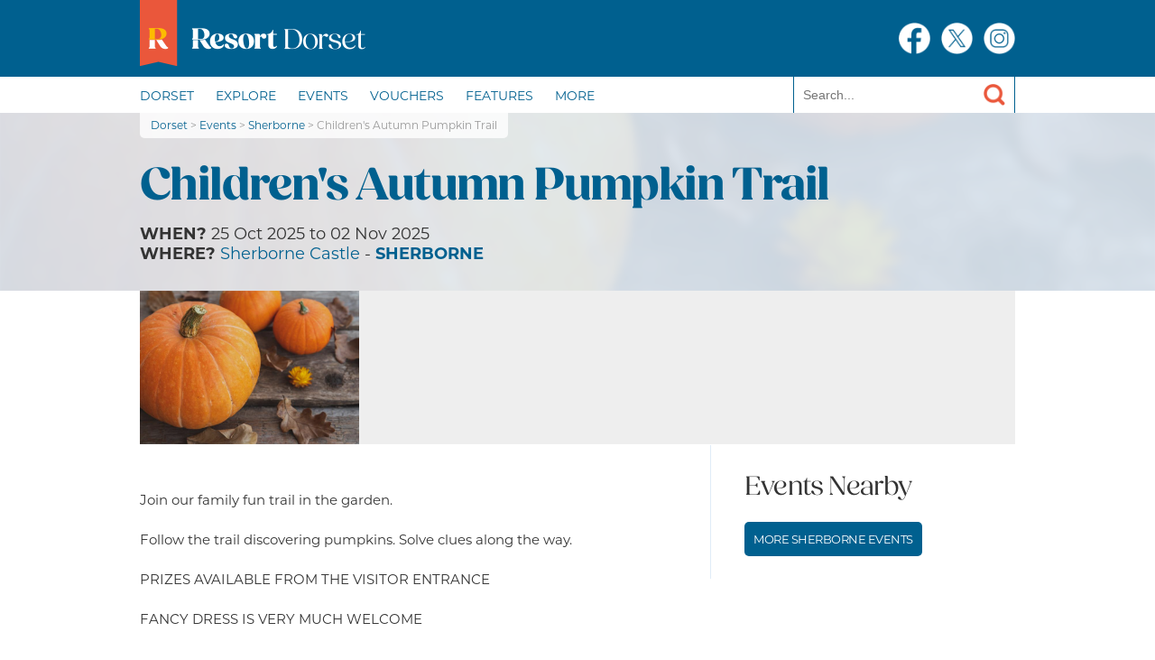

--- FILE ---
content_type: text/html; charset=utf-8
request_url: https://www.resortdorset.com/events/Sherborne/8168/Children%27s+Autumn+Pumpkin+Trail/
body_size: 19341
content:

















<!DOCTYPE html PUBLIC "-//W3C//DTD XHTML 1.0 Transitional//EN" "http://www.w3.org/TR/xhtml1/DTD/xhtml1-transitional.dtd">
<html xmlns="http://www.w3.org/1999/xhtml">
<head>
<meta http-equiv="Content-Type" content="text/html; charset=UTF-8" />
<title>Children's Autumn Pumpkin Trail in Sherborne</title>
<meta name="viewport" content="width=device-width, initial-scale=1">
<meta name="format-detection" content="telephone=yes">

<link rel="apple-touch-icon" sizes="180x180" href="/apple-touch-icon.png?v=12345">
<link rel="icon" type="image/png" sizes="32x32" href="/favicon-32x32.png?v=12345">
<link rel="icon" type="image/png" sizes="16x16" href="/favicon-16x16.png?v=12345">
<link rel="manifest" href="/site.webmanifest">

<!-- jQuery -->
<script src="/scripts/jquery-1.11.0.min.js" type="text/javascript"></script>
<script src="/scripts/fcscripts.js?v=2" type="text/javascript"></script>



<link rel="stylesheet" href="/scripts/exitpopup/css/ysExit.css" type="text/css">
<script src="/scripts/exitpopup/js/ysExit.min.js"></script>

<link href="/rsw.css?v=2" rel="stylesheet" type="text/css" />


<link href="/fcmenu.css?v=2" rel="stylesheet" type="text/css" />
<script type="text/javascript">
$(function()
{
	//displayAppLink('http://onelink.to/dorset', 'FREE Dorset Visitor App');
});
</script>



<!-- Facebook Pixel Code -->
<script>
  !function(f,b,e,v,n,t,s)
  {if(f.fbq)return;n=f.fbq=function(){n.callMethod?
  n.callMethod.apply(n,arguments):n.queue.push(arguments)};
  if(!f._fbq)f._fbq=n;n.push=n;n.loaded=!0;n.version='2.0';
  n.queue=[];t=b.createElement(e);t.async=!0;
  t.src=v;s=b.getElementsByTagName(e)[0];
  s.parentNode.insertBefore(t,s)}(window, document,'script',
  'https://connect.facebook.net/en_US/fbevents.js');
  fbq('init', '653853548141572');
  fbq('track', 'PageView');
</script>
<noscript><img height="1" width="1" style="display:none" src="https://www.facebook.com/tr?id=653853548141572&ev=PageView&noscript=1"/></noscript>
<!-- End Facebook Pixel Code -->

<link rel="stylesheet" type="text/css" href="/scripts/magnific/magnific-popup.css">
<script type="text/javascript" src="/scripts/magnific/magnific.js"></script>
<script type="text/javascript">
$( document ).ready(function() {
	$('.eventphotos').magnificPopup({
	  delegate: 'a', // child items selector, by clicking on it popup will open
	  type: 'image',
	  gallery:{enabled:true},
	  // other options
	  
	  image: {
		// options for image content type
		titleSrc: 'title'
	  }
	  
	  
	});
});
</script>

<meta name="Description" content="Children's Autumn Pumpkin Trail takes place in Sherborne, Dorset on 25 Oct 2025 - 02 Nov 2025. Find more details on this event here on Resort Dorset." />
<meta name="Keywords" content="Children's Autumn Pumpkin Trail, Sherborne, Dorset, event, events, what's on, resort" />



<meta property="og:image" content="https://www.resortdorset.com/images/eventpics/8168-1.jpg"/>

<meta property="og:title" content="Children's Autumn Pumpkin Trail"/>
<meta property="og:description" content="25 Oct 2025 - 02 Nov 2025 - Sherborne, Dorset."/>
<meta property="og:url" content="https://www.resortdorset.com/events/Sherborne/8168/Children%27s+Autumn+Pumpkin+Trail/"/>
<meta property="og:site_name" content="Resort Dorset"/>
<meta property="og:type" content="article"/>
<link rel="canonical" href="https://www.resortdorset.com/events/Sherborne/8168/Children%27s+Autumn+Pumpkin+Trail/" />


<!--<script async src="https://securepubads.g.doubleclick.net/tag/js/gpt.js"></script>
<script>
  window.googletag = window.googletag || {cmd: []};
  googletag.cmd.push(function() {
	var mapping = googletag.sizeMapping().
	
	addSize([992, 0], [970, 90]).
	addSize([768, 0], [468, 60]).
	addSize([320, 0], [320, 50]).build();
	
	var mapping2 = googletag.sizeMapping().
	
	addSize([992, 0], [970, 90]).
	addSize([768, 0], [468, 60]).
	addSize([320, 0], [320, 50]).build();
	
	googletag.defineSlot('/21833911967/Events_Leaderboard_ATF', [[320, 50], [468, 60], [970, 90]], 'div-gpt-ad-1567002844206-0').defineSizeMapping(mapping).addService(googletag.pubads());
	googletag.defineSlot('/21833911967/Events_Leaderboard_BTF', [[320, 50], [468, 60], [970, 90]], 'div-gpt-ad-1567002880218-0').defineSizeMapping(mapping2).addService(googletag.pubads());
	googletag.defineSlot('/21833911967/Events_Box_ATF', [[300, 250], [300, 600]], 'div-gpt-ad-1567004008410-0').addService(googletag.pubads());
	googletag.defineSlot('/21833911967/Events_Box_BTF', [[300, 600], [300, 250]], 'div-gpt-ad-1567004193283-0').addService(googletag.pubads());
		
    googletag.pubads().enableSingleRequest();
    googletag.enableServices();
  });
</script>-->


</head>


<body>


<div id="mainouter" itemscope itemtype="http://schema.org/Event">
<div id="topstrip">
	<div id="topstripinner">

	<div id="logocont">
    	<a href="https://www.resortdorset.com"><img src="/images/logodorset2.png" alt="Resort Dorset" border="0" class="logo" /></a>
    </div>
    <div id="smcont">
   	  <a href="https://www.facebook.com/ResortDorset/" style="margin-right:12px;"><img src="https://www.resortdorset.com/images/facebook.png" width="40" height="40" alt="Resort Dorset on Facebook" /></a><a href="https://twitter.com/ResortDorset"><img src="https://www.resortdorset.com/images/twitter.png" width="40" height="40" alt="Resort Dorset on Twitter" /></a><a href="https://www.instagram.com/ResortDorset/" style="margin-left:12px;"><img src="https://www.resortdorset.com/images/instagram.png" width="40" height="40" alt="Resort Dorset on Instagram" /></a></div>
    <div class="clearer"></div>
  </div>
</div>

<div id="navouter">
<div id="mobilelogo" class="fullwidth">
<a href="https://www.resortdorset.com"><img src="/images/logodorset2.png" width="250" alt="Resort Dorset" /></a>
</div>
<div id="mobilemenuicon">
  <a href="#" id="menuswitch"><img src="/images/mobilemenuicon.png" alt="Menu" /></a>
</div>
<div id="nav" class="fullwidth">
<ul class="fcmainmenu">
<li>
	<a href="https://www.resortdorset.com">Dorset</a></li><li>
    <a href="#">Explore</a>
    	<ul><li>
        <a href="https://www.resortdorset.com/attractions/">Attractions</a></li><li>
        <a href="https://www.resortdorset.com/activities/">Activities</a></li><li>
        <a href="https://www.resortdorset.com/pubs-restaurants/">Pubs &amp; Restaurants</a></li><li>
        <a href="https://www.resortdorset.com/holiday-parks/">Holiday Parks</a></li><li>
        <a href="https://www.resortdorset.com/shops/">Shops &amp; Services</a></li><li>
    <a href="https://www.resortdorset.com/placesofinterest/">Places of Interest</a></li><li>
        <a href="https://www.resortdorset.com/map/">Dorset Map</a></li></ul></li><li>
    <a href="https://www.resortdorset.com/events/">Events</a>
     </li><li>
    <a href="https://www.resortdorset.com/vouchers/">Vouchers</a></li><li>
    <a href="https://www.resortdorset.com/features/">Features</a></li><li>
    <a class="navlast" href="#">More</a>
    <ul><li>
	    <a href="https://www.resortdorset.com/about/">About Us</a></li><li>
        <a href="https://www.resortdorset.com/advertise/">Advertise</a></li><li>
        <a href="https://www.resortdorset.com/read/">Read Resort Dorset</a></li><li>
    	<!--<a href="https://www.resortdorset.com/mobile-app/">Dorset Mobile App</a></li>--><!--<li>-->
    	<!--<a href="/shop/">Buy Dorset Prints</a></li></ul></li>-->
        
</ul>
</li>
</ul>
<div class="searchform">
	<form method="get" action="/search.aspx">
    	<input type="text" name="q" placeholder="Search..." />
    	<input type="hidden" name="county" value="dorset" />
		<input type="image" src="/images/search.png" border="0" alt="Search" />
    </form>
    <div class="clearer"></div>
</div>
<div class="clearer"></div>
</div>
<div class="clearer"></div>
</div>
<div id="posholder"></div>

<!--<div class="alertstrip">
	<div class="fullwidth">
COVID-19: Enjoy Dorset responsibly. Please follow government advice on restrictions and social distancing. Prior to travel, please check with individual businesses and event organisers for confirmation of opening times and restrictions.</div>
</div>-->
	<div class="adunderheader fullwidth" style="margin:0px;">
	<!--<div class="topads">-->
<!-- /21833911967/Events_Leaderboard_ATF --><!--
<div id='div-gpt-ad-1567002844206-0'>
  <script>
    googletag.cmd.push(function() { googletag.display('div-gpt-ad-1567002844206-0'); });
  </script>
</div>
</div>-->
	</div>
<div id="breadcrumbs">
  <div id="breadcrumbsinner"><a href="/">Dorset</a> &gt; <a href="/events/">Events</a> &gt; <a href="/events/Sherborne/">Sherborne</a> &gt; Children's Autumn Pumpkin Trail</div></div>
<div class="eventsnewheadblackback">
<div class="thingsnewhead">






<div class="newheadinsetback" style="background-image:url(/images/eventpics/8168-1.jpg);"></div>





  <div id="newheadbar" class="fullwidth">
    <h1><span itemprop="name">Children's Autumn Pumpkin Trail</span></h1>
    <meta itemprop="startDate" content="2025-10-25" />
    <meta itemprop="endDate" content="2025-11-02" />
    <h2><span>When?</span> 25 Oct 2025 to 02 Nov 2025
			<br />
            <span>Where?</span> <a href="/Sherborne/Sherborne+Castle/">Sherborne Castle</a> - <a href="/Sherborne/"><span itemprop="location" itemscope itemtype="http://schema.org/Place"><span itemprop="name">Sherborne</span><meta itemprop="address" content="Dorset" /></span></a></h2>
  </div>
</div>




    <div id="eventphotosback" >
<div class="fullwidth">
    <div class="eventphotos" ><ul><li><a href="/images/eventpics/8168-1.jpg" rel="shadowbox[Gallery]" title="Children's Autumn Pumpkin Trail"><img src="/images/eventpics/8168-1.jpg" alt="Children's Autumn Pumpkin Trail" /></a></li>
	<meta itemprop="image" content="https://www.resortdorset.com/images/eventpics/8168-1.jpg" />
    </ul>    <div class="clearer"></div>
</div>
    </div>
</div>
    



<div id="pagecontent">
	<div class="fullwidth">
    
    
     
    
   <div class="townleft">
   
   
   
   
   <p style="margin-top:50px;" itemprop="description">Join our family fun trail in the garden.<br>
<br>
Follow the trail discovering pumpkins. Solve clues along the way.<br>
<br>
PRIZES AVAILABLE FROM THE VISITOR ENTRANCE<br>
<br>
FANCY DRESS IS VERY MUCH WELCOME<br>
<br>
Fab Half term fun!<br>
Open 10am • Last admission 4pm • Closes 5pm.</p>

<p><b>More information:</b><br /><a onclick="handleOutboundLinkClicks('https://www.sherbornecastle.com/childrens-autumn-pumpkin-trail/');" href="https://www.sherbornecastle.com/childrens-autumn-pumpkin-trail/" target="_blank">Visit Event Website</a></p>

   <div class="venuedescbottom">
    <p><b>Event hosted by:</b></p>
    <h3><a href="/Sherborne/Sherborne+Castle/">Sherborne Castle</a></h3>
    <p>Sherborne, DT9 5NR</p>
    <p><b>Tel: 01935 813182</b></p>
    </div>
    <div class="sharesocial">
<!-- AddThis Button BEGIN -->
<div class="addthis_sharing_toolbox"></div>
<script type="text/javascript" src="//s7.addthis.com/js/300/addthis_widget.js#pubid=ra-5152f51b1be5ca58"></script>
<!-- AddThis Button END -->
</div>
   
   
   
   
   </div>
   
   
   
   <div class="townright">
   
        <!--<div class="rightads"> -->
<!-- /21833911967/Events_Box_ATF --><!--
<div id='div-gpt-ad-1567004008410-0'>
  <script>
    googletag.cmd.push(function() { googletag.display('div-gpt-ad-1567004008410-0'); });
  </script>
</div>
</div>-->

   
   <h2>Events Nearby</h2>
   
	    



    
     <div class="moreevents">
     <a href="/events/Sherborne/">More Sherborne Events</a>
  
      <div class="clearer"></div>
     </div>
     


      


 
<!--<div class="rightads">-->
<!-- /21833911967/Events_Box_BTF --><!--
<div id='div-gpt-ad-1567004193283-0'>
  <script>
    googletag.cmd.push(function() { googletag.display('div-gpt-ad-1567004193283-0'); });
  </script>
</div>
</div>-->

     
     
     
     
   </div>
   <div class="clearer"></div>
   
   
   
    </div>

</div>



<!--<div class="bottomads">-->
<!-- /21833911967/Events_Leaderboard_BTF --><!--
<div id='div-gpt-ad-1567002880218-0'>
  <script>
    googletag.cmd.push(function() { googletag.display('div-gpt-ad-1567002880218-0'); });
  </script>
</div>
</div>-->

<div class="bluewrap">

<div id="maincont">
<div class="homeleft">
  
 
 <h2 style="margin-top:24px;">Latest Sherborne Features...</h2>
                 
                  
        	    <div class="newspreview">
        	      
                  <div class="newspreviewdate">24 Nov 2025</div>
        	      <div class="newspreviewhead"><a href="/features/197/Christmas+Shopping+in+Dorset/">Christmas Shopping in Dorset</a></div>
        	      <div class="clearer"></div>
        	      <div class="newspreviewtext"><a href="/features/197/Christmas+Shopping+in+Dorset/" class="newsthumbcont"><img src="/fcimages/images/Screenshot 2024-11-20 200731.png" alt="Christmas Shopping in Dorset"/></a>
	You&#39;ll find the perfect present while Christmas shopping in Dorset, find unique gifts, local art, Dorset food and drink and much more. We&#39;ve put together a few ideas to help get you started! 

	
		
			 
		
			1 &ndash; Have you got a tank enthusiast in the family? Take a look at the Tank Museum online shop: from baubles to model kits and themed T-shirts, their shop has something for everyone.
		
			 
		
			
		
			 
		
			2 &ndash; Looking for some foodie gifts this ... <a href="/features/197/Christmas+Shopping+in+Dorset/"><b><i>Read&nbsp;more...</i></b></a>
        	        <div class="clearer"></div>
      	        </div>
      	      </div>
      	    
        	    <div class="newspreview">
        	      
                  <div class="newspreviewdate">17 Nov 2025</div>
        	      <div class="newspreviewhead"><a href="/features/102/Dorset--ic--s+Christmas+Markets+and+Festive+Fairs/">Dorset’s Christmas Markets and Festive Fairs</a></div>
        	      <div class="clearer"></div>
        	      <div class="newspreviewtext"><a href="/features/102/Dorset--ic--s+Christmas+Markets+and+Festive+Fairs/" class="newsthumbcont"><img src="/fcimages/images/Screenshot 2024-11-06 162454.png" alt="Dorset’s Christmas Markets and Festive Fairs"/></a>
	&lsquo;Tis the season to be jolly, and you will be when you discover the fantastic selection of Christmas markets and festive fairs that are set to be held around Dorset in the coming weeks.

	

	If you&rsquo;re getting organised with your Christmas shopping, these events are a great way to find those perfect gifts. If delicious Dorset food and drink is on your wish list, then you&rsquo;ll love the tasty selection available from local producers; or maybe you&rsquo;d like a day out to ... <a href="/features/102/Dorset--ic--s+Christmas+Markets+and+Festive+Fairs/"><b><i>Read&nbsp;more...</i></b></a>
        	        <div class="clearer"></div>
      	        </div>
      	      </div>
      	    
        	    <div class="newspreview">
        	      
                  <div class="newspreviewdate">10 Nov 2025</div>
        	      <div class="newspreviewhead"><a href="/features/200/Father+Christmas+Visits+Dorset/">Father Christmas Visits Dorset</a></div>
        	      <div class="clearer"></div>
        	      <div class="newspreviewtext"><a href="/features/200/Father+Christmas+Visits+Dorset/" class="newsthumbcont"><img src="/fcimages/images/130450320_10160359054406124_4585918312475639753_n.jpg" alt="Father Christmas Visits Dorset"/></a>
	 

	Whether you call him Santa Claus, Father Christmas, St Nicks or simply Santa, your little one will want to meet the real Santa in Dorset this year. Lucky for you, many of Dorset&#39;s businesses have arranged magical experiences and Santa&#39;s Grottos throughout Dorset for you and your family to do just that.

	Maybe you&#39;re looking for breakfast with Santa, a magical winter wonderland, or a SEN Santa visit.

	We are building up all the best local events, so take a look at ... <a href="/features/200/Father+Christmas+Visits+Dorset/"><b><i>Read&nbsp;more...</i></b></a>
        	        <div class="clearer"></div>
      	        </div>
      	      </div>
      	    


  <h4>More articles available in the <a href="/features/">features</a> section.</h4>


                            
                                 
<div class="clearer"></div>
</div>
</div>



</div>
<div id="footer">
<div id="footerinner" class="fullwidth">

<a href="/signup/" id="signuppopup">Sign up for offers, events and news</a>

<div class="clearer"></div>
	<div id="logocontfooter">
    	<a href="https://www.resortdorset.com"><img src="/images/logodorset2.png" alt="Resort Dorset" border="0" class="logo" /></a>
    </div>
 <div id="smcontfooter">
   	  <a href="http://www.facebook.com/ResortDorset" style="margin-right:12px;"><img src="https://www.resortdorset.com/images/facebook.png" width="40" height="40" alt="Resort Dorset on Facebook" /></a><a href="http://twitter.com/ResortMagazine"><img src="https://www.resortdorset.com/images/twitter.png" width="40" height="40" alt="Resort Magazine on Twitter" /></a><a href="http://www.instagram.com/ResortDorset/" style="margin-left:12px;"><img src="https://www.resortdorset.com/images/instagram.png" width="40" height="40" alt="Resort Dorset on Instagram" /></a>
    <div class="clearer"></div>
  </div>
  <p>© Copyright Resort Media Ltd 2026.</p>
  <p><span class="smallfooter">
    By using this site, you agree we can set and use cookies. For more details of these cookies and how to disable them, see our <a href="/privacy/">privacy policy and cookie usage page</a>.</span></p>
</div>
</div>



<div class="exitpopup">

	<div class="exitheader">
    	Sign up for Resort Dorset offers, events and news by email
    </div>
	<div class="exitbody">
  
    <form class="js-cm-form" id="subForm" action="https://www.createsend.com/t/subscribeerror?description=" method="post" data-id="5B5E7037DA78A748374AD499497E309E51597EB5636BAEC56660206DF7AE83DF6186A2BF31F2EACA7BA1A9322204385155D47C7D430D66D48D073DE4F0F2331B">
    <table>
    <tr><td><input aria-label="Name" id="fieldName" maxlength="200" name="cm-name" placeholder="Full Name"></td></tr>
    <tr><td><input autocomplete="Email" aria-label="Email" class="js-cm-email-input qa-input-email" id="fieldEmail" maxlength="200" name="cm-nmuyb-nmuyb" required="" type="email" placeholder="Email"></td></tr>
    <tr><td><button type="submit">Subscribe</button></td></tr>
    </table></form>
    <div class="exitdisclaimer">Your data will only be used to send relevant information relating to Resort Dorset magazine and digital platforms. We will not share your data with any third parties, and you can of course unsubscribe at any time. Please see our full <a href="/privacy/" target="_blank">privacy policy here</a>.</div>

	<script type="text/javascript" src="https://js.createsend1.com/javascript/copypastesubscribeformlogic.js"></script>
    </div>
</div>


<script>
	var exitOptions = {
		debug: false,
	    cookieValidity: 1
	}

	$('.exitpopup').ysExit(exitOptions);

</script>



<script>
  (function(i,s,o,g,r,a,m){i['GoogleAnalyticsObject']=r;i[r]=i[r]||function(){
  (i[r].q=i[r].q||[]).push(arguments)},i[r].l=1*new Date();a=s.createElement(o),
  m=s.getElementsByTagName(o)[0];a.async=1;a.src=g;m.parentNode.insertBefore(a,m)
  })(window,document,'script','https://www.google-analytics.com/analytics.js','ga');

  ga('create', 'UA-33480029-33', 'auto');
  ga('send', 'pageview');

</script>

</div>

</body>
</html>


--- FILE ---
content_type: application/javascript
request_url: https://www.resortdorset.com/scripts/fcscripts.js?v=2
body_size: 11770
content:
// Mobile Responsive Menuand other scripts © Copyright Resort Marketing Ltd.

function initialSetup() {
	thumbPortraitCheck();
	windowwidth = $(window).width();
    position='collapsed';
	menuswitch = $("#menuswitch"); // the switch
	nav = $("#navouter"); // the container of the menu
	outer = $("#mainouter"); // the first element under the header bar which needs a margin to ensure it's not hidden.
	mobileposition = $("#posholder"); // the element which the menu bar must appear before when in mobile mode.
	desktopposition = $("#posholder"); // the element which the menu bar must appear after when in tablet / desktop mode.
	cheight = 68; // height of the mobile header bar, used to control height of collapsed bar and also top margin of next element ('t' above).
	
	currentmode = getMode();

	setupMobileMenu();

	if (getMode() == "mobile") 
		setupMobileMenuClicks();
	else
		setupMenuHovers();
	
	imageBorder();
	addH2Backs();
	colHeights();
	

}


function getMode() {
	
	var mode = "";
	if ($(window).width() < 720)
		mode = "mobile";
	else if ($(window).width() < 950)
		mode = "tablet";
	else 
		mode = "desktop";	
		
	return mode;	
}

function setupMobileMenuClicks() {

	$( "ul.fcmainmenu > li" ).unbind();
	$( "ul.fcmainmenu > li > a" ).unbind();
	
	$( "ul.fcmainmenu > li > a" ).click(function() {
		
		if ($(this).siblings("ul").length > 0) {
									
			if ($(this).parent("li").hasClass("hoverheader")) {
				
				var newheight = $(this).siblings("ul").height();
				
				$(this).siblings("ul").animate(
					{height:'0'},
				
					{complete: function () { 
						$(this).parent("li").removeClass( "hoverheader" );
			 			$(this).removeClass( "visiblesub" );
					}
					}
				
				);
				
				autoHeight -= newheight;
				
			}
			
			else {
				
	
				$(this).parent("li").addClass( "hoverheader" );
				$(this).siblings("ul").addClass( "visiblesub" );
				
				var tempclone = $(this).siblings("ul").clone().insertBefore($(this));
				
				var newheight = tempclone.css('height', 'auto').height();
				
				tempclone.remove();

				$(this).siblings("ul").animate({height:newheight});
				autoHeight += newheight;
			}
			
			adjustMenuHeight();
		}
	}
	);

}

function setupMenuHovers() {
	
	resetMobileMenu();
	removeNavBorder();
	
	// unbind any mobile bindings
	$( "ul.fcmainmenu > li" ).unbind();
	$( "ul.fcmainmenu > li > a" ).unbind();
	
	// remove any visible sub menus hanging over from mobile mode
	$( "ul.fcmainmenu").children().removeClass("hoverheader");
	$( "ul.fcmainmenu").children().children().removeClass("visiblesub");
	$( "ul.fcmainmenu").children().children().removeAttr("style");
	
	nav.removeAttr("style");
	outer.removeAttr("style");
	

	
	// setup hover menus
	$( "ul.fcmainmenu > li" ).hover(
		
	  function() {
		  if ($(this).children("ul").length > 0 ) {
			  $(this).addClass( "hoverheader" );
			  $(this).children("ul").addClass( "visiblesub" );
		  }
	  },
	  function() {
		  if ($(this).children("ul").length > 0 ) {
			  $(this).removeClass( "hoverheader" );
			  $(this).children("ul").removeClass( "visiblesub" );
		  }
	  }
	
	);

}

function setupMobileMenu() {
	
	calcMenuHeight();	

    menuswitch.click(function() {
      if (position=='expanded') {
        collapseMenu();
      } else {
        expandMenu();
      }
    });
	
	
}


function expandMenu() {
	if (position=='collapsed') {
		
		calcMenuHeight();
		
		nav.insertBefore(mobileposition);
		
		nav.animate({height:autoHeight});
		
		outer.css('padding-top', 0);

		nav.css('position', 'static');
		
        position='expanded';
	}
	
	hideAppLink();
}

function collapseMenu() {
	if (position=='expanded') {
		
		  nav.animate({height:cheight}, 
		  {complete: function() {resetMobileMenu();}
		  }
		  );
		
	}
	
	
}

function resetMobileMenu() {
	nav.css('height', cheight);
	outer.css('padding-top', cheight);
	nav.css('position', 'fixed');
	position='collapsed';
	nav.insertAfter(desktopposition);
	
}

function adjustMenuHeight() {
	 // this is for when opening / closing sub-menus etc
	nav.animate({height:autoHeight});
}

function calcMenuHeight() {
	
	var tempnav=nav.clone();
	tempnav.css('display', 'none');
	tempnav.insertBefore(mobileposition);

    autoHeight = tempnav.css('height', 'auto').height(); //temporarily change to auto and get the height.
		
	tempnav.remove();

}

// image border function

function imageBorder () {
	var BorderWidthPx   = 20;

	//--- Put frame div around marked
	//$("img.framed").wrap ('<div class="imageframe">');

	$("img.framed").each ( function () {
		
		var thisheight = $(this).height();
		var thiswidth = $(this).width();
		
		$(this).wrap ('<div class="imageframe" style="height:' + thisheight + 'px; width:' + thiswidth + 'px;">');		
		//--- Adjust dimensions of Frame.
		//$(this).parent ()[0].style.width = $(this).width();
		//$(this).parent ()[0].style.height = $(this).height();
		
		var text = "";
		
		if ($(this).hasClass("imgTitle") && $(this).attr('alt') != "")
			text = '<div class="theimagetitle">' + $(this).attr('alt') + '</div>';
		
		$('<div class="theimageframe"></div>' + text).insertAfter($(this));
		

	} );
	
	//$("div.imageframe").append ('<div class="theimageframe"></div>');

}

function adjustImageBorders() {
	$("img.framed").each ( function () {
		
		var thewrap = $(this).parents("div.imageframe");
		
		thewrap.removeAttr("style");

		var thisheight = $(this).height();
		var thiswidth = $(this).width();
		
		thewrap.css('height', thisheight);
		thewrap.css('weight', thiswidth);
	
	} );
}

function addH2Backs() {
	$("h2").each ( function () {
		
		$(this).wrap ('<div class="h2back">');
		
	});

}

function colHeights() {
	
	$(".Col_1of2").removeAttr("style");
	$(".Col_2of2").removeAttr("style");
	$(".Col_1of3").removeAttr("style");
	$(".Col_2of3").removeAttr("style");
	$(".Col_3of3").removeAttr("style");
	$(".Col_1and2of3").removeAttr("style");
	
	if (getMode() == "mobile") {
		// single columns in mobile mode, so variable heights are fine so do nothing
		
	}
	
	else {
	
		var height = 0;
	
		$(".Col_1of2").each ( function () {
			
			theheight = $(this).innerHeight();
			
			var Col2 = $(this).next(".Col_2of2");
			
			if (Col2.innerHeight() > theheight)
				theheight = Col2.innerHeight();
				
			$(this).css('height', theheight);
			Col2.css('height',theheight);
		});
		
		$(".Col_1of3").each ( function () {
			
			theheight = $(this).innerHeight();
			
			var Col2 = $(this).next(".Col_2of3");
			
			if (Col2.innerHeight() > theheight)
				theheight = Col2.innerHeight();
				
			var Col3 = Col2.next(".Col_3of3");
			
			if (Col3.innerHeight() > theheight)
				theheight = Col3.innerHeight();	
				
			$(this).css('height', theheight);
			Col2.css('height',theheight);
			Col3.css('height',theheight);
			
		});
		
		$(".Col_1and2of3").each ( function () {
			
			theheight = $(this).innerHeight();
			
			var Col3 = $(this).next(".Col_3of3");
			
			if (Col3.innerHeight() > theheight)
				theheight = Col3.innerHeight();
				
			$(this).css('height', theheight);
			Col3.css('height',theheight);
			
		});
	
	}
	
}

function thumbPortraitCheck() {
	
	
	
		
}

function navBorderCheck() {
	
	var navbaroffset =  1;
	
	if ($(window).scrollTop() > navbaroffset) 
	{
		nav.addClass("navborder");
	}
	else  {
		nav.removeClass("navborder");	
	}
}

function removeNavBorder() {

	nav.removeClass("navborder");	

}




$(document).ready(function() {
	
	initialSetup();

	
	$(".newsthumbcont img").load ( function () {
		
		var theImage =  $(this);
			
		theheight = theImage.height();
		thewidth = theImage.width();
					
		if (theheight > thewidth)
			theImage.addClass("portrait");
	}).each(function(){
	  if(this.complete) {
		$(this).trigger('load');
	  }
	});
	
	$(".venuelistimg img").load ( function () {
		
		
		var theImage =  $(this);
			
		theheight = theImage.height();
		thewidth = theImage.width();
					
		if (theheight > thewidth)
			theImage.addClass("portrait");
	}).each(function(){
	 if(this.complete) {
		$(this).trigger('load');
	  }
	});
	
	$(".eventphotos img").load ( function () {
				
		var theImage =  $(this);
			
		theheight = theImage.height();
		thewidth = theImage.width();
		
					
		if (thewidth / theheight < 1.43)
			theImage.addClass("portrait");
			
		if (thewidth / theheight < 1.16)
			theImage.addClass("portraittablet");
			
		if (thewidth / theheight < 1.15)
			theImage.addClass("portraitmobile");
				
	}).each(function(){
	 if(this.complete) {
		$(this).trigger('load');
	  }
	});

});

$(window).load(function() {
	//initialSetup();
});



$(window).bind('resize', function(e){
    window.resizeEvt;
    $(window).resize(function(){
        clearTimeout(window.resizeEvt);
        window.resizeEvt = setTimeout(function(){
        //code to do after window is resized
		
			colHeights();


        }, 250);
    });
});


   
$(window).resize(function(){	
	if (windowwidth != $(window).width()) {
	
		if (currentmode != getMode()) {
			$("#appLink").hide();

			if (getMode() == "mobile") {
				// we just swtiched to mobile mode, disable hovers and enable clicks
				navBorderCheck();	
				setupMobileMenuClicks();
			}
			else if (currentmode == "mobile") {
				// we just swtiched away from mobile mode, re-enable hovers and disable clicks
				setupMenuHovers();
			}
			
			
			adjustImageBorders();
			
			currentmode = getMode();
		}
		
		windowwidth = $(window).width();

	}
});

$(window).scroll(function() 
{       
	if (getMode() == "mobile") {
		navBorderCheck();
		displayAppCheck();
	}
});


function showAppLink() {
	var e = $("#appLink");
    var height = e.height();
	e.css({
    	bottom: -height
    });
	
	var f = $("#footer");
	var fpad = 50;

	e.show();
    e.animate({
        bottom: 0
    }, 500, function () {
			e.css({
            	bottom: ""
        	});

    });
	
	f.animate({
        paddingBottom: fpad + height
    }, 500, function () {

    });
	
}

function hideAppLink() {
	
	var e = $("#appLink");
    var height = e.height();
	var f = $("#footer");
	var fpad = 50 + height;

    e.animate({
        bottom: -height
    }, 500, function () {
        	e.hide();
			e.css({
            	bottom: ""
        	});

    });
	
	f.animate({
        paddingBottom: fpad - height
    }, 500, function () {
		f.css({
         	paddingBottom: ""
        });
    });
	
	

}

function displayAppCheck() {
	
	var navbaroffset =  1;
	var canShow = 1;
	var x = readCookie('appLinkCookie');
	
	if (x) {
		canShow = 0;
	}
	
	
	if ($(window).scrollTop() > navbaroffset && canShow == 1 && !$("#appLink").is(":visible") && (position=='collapsed') ) 
	{
		showAppLink();
	}
}

function displayAppLink (url, title) {
	
	var html = "<div id='appLink'><div class='appLinkInner'>"
	html += "<a href='" + url + "' target='blank' class='theAppLink'>" + "<span>Install</span>" + title + "</a>";
	html += "<a href='javascript:closeLink();' class='theAppCloseLink'>x</a>";
	html += "</div></div>"
	
	$(document.body).append(html);
	$("#appLink").hide();
	
		
}
function closeLink () {
	hideAppLink();
	createCookie('appLinkCookie','1',30);

}

function createCookie(name,value,minutes) {
    var expires = "";
    if (minutes) {
        var date = new Date();
        date.setTime(date.getTime() + (minutes*60*1000));
        expires = "; expires=" + date.toUTCString();
    }
    document.cookie = name + "=" + value + expires + "; path=/";
}

function readCookie(name) {
    var nameEQ = name + "=";
    var ca = document.cookie.split(';');
    for(var i=0;i < ca.length;i++) {
        var c = ca[i];
        while (c.charAt(0)==' ') c = c.substring(1,c.length);
        if (c.indexOf(nameEQ) == 0) return c.substring(nameEQ.length,c.length);
    }
    return null;
}

function eraseCookie(name) {
    createCookie(name,"",-1);
}
function handleOutboundLinkClicks(theUrl) {
	
	var thisLocation = window.location.href;
	
	ga('send', 'event', {
		eventCategory: 'Outbound Link',
		eventAction: 'click',
		eventLabel: thisLocation + ' > ' + theUrl
	});
}




--- FILE ---
content_type: text/plain
request_url: https://www.google-analytics.com/j/collect?v=1&_v=j102&a=1878285752&t=pageview&_s=1&dl=https%3A%2F%2Fwww.resortdorset.com%2Fevents%2FSherborne%2F8168%2FChildren%2527s%2BAutumn%2BPumpkin%2BTrail%2F&ul=en-us%40posix&dt=Children%27s%20Autumn%20Pumpkin%20Trail%20in%20Sherborne&sr=1280x720&vp=1280x720&_u=IEBAAEABAAAAACAAI~&jid=2043568675&gjid=1695747302&cid=1068109577.1769149931&tid=UA-33480029-33&_gid=203801548.1769149931&_r=1&_slc=1&z=250899064
body_size: -452
content:
2,cG-92WPH32EM3